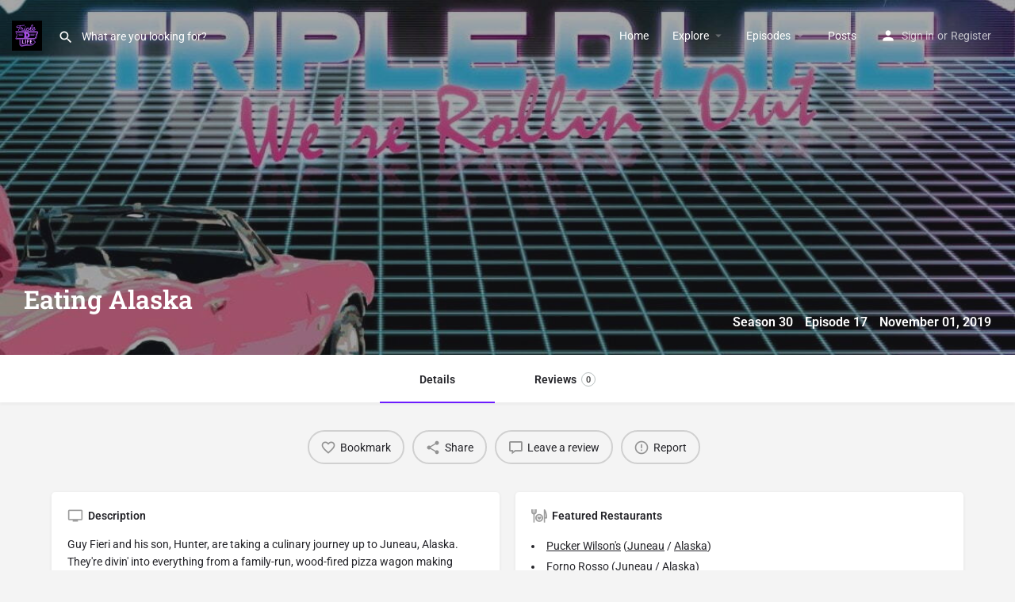

--- FILE ---
content_type: text/html; charset=utf-8
request_url: https://www.google.com/recaptcha/api2/aframe
body_size: 266
content:
<!DOCTYPE HTML><html><head><meta http-equiv="content-type" content="text/html; charset=UTF-8"></head><body><script nonce="FYES4d1p6kuNn37yM8Jq7g">/** Anti-fraud and anti-abuse applications only. See google.com/recaptcha */ try{var clients={'sodar':'https://pagead2.googlesyndication.com/pagead/sodar?'};window.addEventListener("message",function(a){try{if(a.source===window.parent){var b=JSON.parse(a.data);var c=clients[b['id']];if(c){var d=document.createElement('img');d.src=c+b['params']+'&rc='+(localStorage.getItem("rc::a")?sessionStorage.getItem("rc::b"):"");window.document.body.appendChild(d);sessionStorage.setItem("rc::e",parseInt(sessionStorage.getItem("rc::e")||0)+1);localStorage.setItem("rc::h",'1768988914848');}}}catch(b){}});window.parent.postMessage("_grecaptcha_ready", "*");}catch(b){}</script></body></html>

--- FILE ---
content_type: application/javascript
request_url: https://tripledlife.com/wp-content/themes/my-listing/assets/dist/single-listing.js?ver=2.11.5
body_size: 3035
content:
!function(t){"function"==typeof define&&define.amd?define("singleListing",t):t()}(function(){"use strict";var e,c,i,n,a,o,s,l,r,d,t,u,g,p,m,f;MyListing.Helpers.css_escape=function(t){if(0==arguments.length)throw new TypeError("`CSS.escape` requires an argument.");for(var e,i=String(t),n=i.length,a=-1,o="",s=i.charCodeAt(0);++a<n;)0==(e=i.charCodeAt(a))?o+="�":o+=1<=e&&e<=31||127==e||0==a&&48<=e&&e<=57||1==a&&48<=e&&e<=57&&45==s?"\\"+e.toString(16)+" ":(0!=a||1!=n||45!=e)&&(128<=e||45==e||95==e||48<=e&&e<=57||65<=e&&e<=90||97<=e&&e<=122)?i.charAt(a):"\\"+i.charAt(a);return o},jQuery(function(n){var i={postid:n("#case27-post-id").val(),authid:n("#case27-author-id").val()};function a(e){var t;(t=e).contents.hide(),t.pagination.hide(),t.loader.show(),n.ajax({url:CASE27.mylisting_ajax_url+"&action=get_related_listings",type:"GET",dataType:"json",data:{listing_id:i.postid,page:e.page,field_key:e.field_key},success:function(t){e.contents.html(t.html),e.pagination.html(t.pagination),e.menu_spinner.hide(),e.counter.html(t.formatted_count).removeClass("hide"),(t=e).loader.hide(),t.contents.fadeIn(150),t.pagination.fadeIn(150),setTimeout(function(){MyListing.BackgroundCarousel()},10)}})}n(".toggle-tab-type-related_listings").each(function(t,e){var i={};i.menu=n(this),i.id=i.menu.data("section-id"),i.section=n("#listing_tab_"+i.id),i.field_key=i.menu.data("options").field_key,i.loader=i.section.find(".tab-loader"),i.contents=i.section.find(".tab-contents"),i.pagination=i.section.find(".tab-pagination"),i.counter=i.menu.find(".items-counter"),i.menu_spinner=i.menu.find(".tab-spinner"),i.page=0,a(i),i.pagination.on("click","a",function(t){t.preventDefault(),i.page=parseInt(n(this).data("page"),10)-1,a(i)})})}),jQuery(function(n){var i={postid:n("#case27-post-id").val(),authid:n("#case27-author-id").val()};function a(e){var t;(t=e).contents.hide(),t.pagination.hide(),t.loader.show(),n.ajax({url:CASE27.ajax_url+"?action=mylisting_get_products&security="+CASE27.ajax_nonce,type:"POST",dataType:"json",data:{products:e.products,page:e.page,author_id:i.authid},success:function(t){e.contents.html(t.html),e.pagination.html(t.pagination),e.counter.html(t.formatted_count),(t=e).loader.hide(),t.contents.fadeIn(150),t.pagination.fadeIn(150)}})}n(".toggle-tab-type-store").each(function(t,e){var i={};i.menu=n(this),i.id=i.menu.data("section-id"),i.section=n("#listing_tab_"+i.id),i.loader=i.section.find(".store-loader"),i.contents=i.section.find(".store-contents"),i.pagination=i.section.find(".store-pagination"),i.counter=i.menu.find(".items-counter"),i.products=i.menu.data("options").products,i.page=0,a(i),i.pagination.on("click","a",function(t){t.preventDefault(),i.page=parseInt(n(this).data("page"),10)-1,a(i)})})}),(e=jQuery)(".c27-add-listing-review, .show-review-form, .pa-below-title .listing-rating").click(function(t){t.preventDefault(),e(".toggle-tab-type-comments").first().click(),setTimeout(function(){e('#commentform textarea[name="comment"]').focus()},250)}),(t=document.getElementById("commentform"))&&t.removeAttribute("novalidate"),(c=jQuery)("body.single-listing .tab-template-two-columns").each(function(t,e){function i(t){var e=window.matchMedia("(max-width: 991.5px)").matches?"mobile":"desktop";e===l&&!t||("mobile"==e?o.forEach(function(t,e){c(t).appendTo(n),s[e]&&c(s[e]).appendTo(n)}):s.forEach(function(t,e){c(t).appendTo(a)}),l=e)}var n=c(this).find(".cts-column-wrapper.cts-main-column"),a=c(this).find(".cts-column-wrapper.cts-side-column"),o=n.find("> div").toArray(),s=a.find("> div").toArray(),l=window.matchMedia("(max-width: 991.5px)").matches?"mobile":"desktop";i("mobile"===l),c(window).on("resize",MyListing.Helpers.debounce(function(){i()},300))}),jQuery(document).ready(function(o){if(!o("#commentform").length)return!1;o("#commentform")[0].encoding="multipart/form-data",o("body").on("click",".review-gallery-image-remove",function(t){t.preventDefault(),o(this).parents(".review-gallery-image").remove()});o("#review-gallery-add-input").on("change",function(){o("#review-gallery-preview").html("");var t=this,e="#review-gallery-preview";if(t.files)for(var i=t.files.length,n=0;n<i;n++){var a=new FileReader;a.onload=function(t){t=o('<div class="review-gallery-image">\n                            <span class="review-gallery-preview-icon">\n                                <i class="material-icons file_upload"></i>\n                            </span>\n                        </div>').css("background-image","url('"+t.target.result+"')");o(t).appendTo(e)},a.readAsDataURL(t.files[n])}})}),i=jQuery,t=i(".ml-track-btn"),n=i("#case27-post-id").val(),t.each(function(){i(this).on("click",function(){var t={listing_id:n,btn_id:i(this).attr("id")};i.post(CASE27.mylisting_ajax_url+"&action=track_listing_button&security="+CASE27.ajax_nonce,t,function(t){t.tracked||console.log("Could not log button click.")})})}),a=jQuery,t=a(".add-to-i-cal"),o=a("#case27-post-id").val(),t.on("click",function(t){t.preventDefault();var t=a(this),e=t.data("event-id"),t=t.parents(".event-dates-timeline"),i=t.data("field"),n=t.data("count"),t=t.data("past-count");a.post(CASE27.mylisting_ajax_url+"&action=download_ical_calendar&security="+CASE27.ajax_nonce,{listing_id:o,eventindex:e,eventField:i,eventCount:n,eventPastCount:t},function(t){var e,i;t.data?(e=new Blob([t.data],{type:"text/Calendar"}),t=t.name+".ics",!!document.documentMode?window.navigator.msSaveBlob(e,t):(e=(window.URL||window.webkitURL).createObjectURL(e),(i=a("<a />")).attr("download",t),i.attr("href",e),a("body").append(i),i[0].click(),a("body").remove(i))):alert("Please try again.")})}),s=jQuery,l=s(".listing-tab-toggle").first().data("section-id"),s(".listing-tab-toggle").on("click",function(t){t.preventDefault(),s(".profile-menu li.active").removeClass("active"),s(this).parent().addClass("active");s(".listing-tab.tab-active");var t=s(this).data("section-id"),e=(document.body.dataset.activeTab=t,!0!==MyListing.isListingPreview&&history.replaceState(null,null,l===t?" ":"#"+t),s(".listing-tab#listing_tab_"+MyListing.Helpers.css_escape(t)));setTimeout(function(){e.trigger("mylisting:single:tab-switched"),jQuery(document).trigger("mylisting/single:tab-switched")},25)}),(r=jQuery)(".qa-internal-link a").on("click",function(t){var e=r(this).attr("href"),e=r('.listing-tab-toggle[data-section-id="'+MyListing.Helpers.css_escape(e.substring(1))+'"]');e.length&&e.click()}),(d=jQuery)(".listing-tab-toggle.toggle-tab-type-main").each(function(){var t=d(this).data("section-id");0<d(".listing-tab#listing_tab_"+MyListing.Helpers.css_escape(t)).find(".row").children().not("link, script, style").length||d(this).remove()}),t=jQuery,f=window.location.hash.substr(1),u=t(".listing-tab-toggle#listing_tab_"+MyListing.Helpers.css_escape(f)+"_toggle"),(f.length&&u.length?u:t(".listing-tab-toggle")).first().click(),jQuery(function(e){var i,n,a;e("#report-listing-modal").length&&(i=e("#report-listing-modal"),n=i.find(".validation-message"),a=e("#case27-post-id").val(),i.find(".report-submit").on("click",function(t){t.preventDefault(),n.hide(),i.find(".sign-in-box").addClass("cts-processing-login"),e.ajax({url:CASE27.ajax_url+"?action=report_listing&security="+CASE27.ajax_nonce,type:"POST",dataType:"json",data:{listing_id:a,content:i.find(".report-content").val()},success:function(t){i.find(".sign-in-box").removeClass("cts-processing-login"),"error"===t.status&&n.html("<em>"+t.message+"</em>").show(),"success"===t.status&&i.find(".report-wrapper").html('<div class="submit-message"><em>'+t.message+"</em></div>")}})})),e(".comments-list .comment .review-galleries .gallery-item img").on("click",function(t){t.preventDefault();var i=[],n=this,a=0;e(this).parents(".review-galleries").find(".gallery-item img").each(function(t,e){if(!e.dataset.fullSizeSrc||!e.dataset.fullSizeWidth||!e.dataset.fullSizeHeight)return!1;e.dataset.fullWidth=e.dataset.fullSizeWidth,e.dataset.fullHeight=e.dataset.fullSizeHeight,i.push({src:e.dataset.fullSizeSrc,w:e.dataset.fullWidth||0,h:e.dataset.fullHeight||0,el:e}),e==n&&(a=t)}),new MyListing.PhotoSwipe(i,a)})}),g=document.querySelector(".listing-main-info"),p=document.querySelector(".main-info-desktop"),m=document.querySelector(".main-info-mobile"),f=window.matchMedia("(max-width: 1200px)"),g&&p&&m&&(f.matches&&m.appendChild(g),u=function(t){(t.matches?m:p).appendChild(g)},"function"==typeof f.addEventListener?f.addEventListener("change",u):f.addListener(u)),jQuery(function(o){var s=o("#case27-post-id").val();o(".comments-list-wrapper").each(function(t,e){var i=(e=o(e)).data("current-page"),n=e.data("page-count"),a=1<i?"lower":"upper";e.on("click",".nav-links .load-more",function(t){t.preventDefault(),"upper"==a?i++:i--,e.addClass("loading-comments"),o.get(CASE27.mylisting_ajax_url,{action:"list_comments",page:i,post_id:s,page_count:n,direction:a},function(t){"string"==typeof t&&('<ul class="comments-list no-list-style"></ul>'===t||t.length<10?e.find(".nav-links .load-more").hide():e.find("ul.comments-list").append(o(t).children())),e.removeClass("loading-comments"),("lower"==a&&i<=1||"upper"==a&&n<=i)&&e.find(".nav-links .load-more").hide()})})})}),jQuery(function(e){e(".hide-notification").click(function(t){t.preventDefault(),e(t.target).parents(".listing-notifications").hide()})}),jQuery(".listing-tab").one("mylisting:single:tab-switched",function(){jQuery(this).find("ins").each(function(t,e){"done"!==e.dataset.adsbygoogleStatus&&(adsbygoogle=window.adsbygoogle||[]).push({})})})});


--- FILE ---
content_type: application/javascript
request_url: https://tripledlife.com/wp-content/plugins/send-app/assets/js/send-app-cf7-form-tracker.js?ver=1.6.2
body_size: 966
content:
(()=>{"use strict";function e(e,t){for(;e;){if(t&&e.tagName?.toLowerCase()===t.toLowerCase())return!0;e=e.parentElement}return!1}class t{observer=null;abandonedEvents=["beforeunload"];constructor(){this.init(),this.initTracking(),this.observeDynamicForms()}getFormIdAndPosId(e){if(!e)return{formId:"",postId:""};const t=document.body.className.match(/page-id-(\d+)/)?.[1]||this.getPostId(e);return{formId:this.getFormId(e)?this.idPrefix+this.getFormId(e):"",postId:t}}observeDynamicForms(){this.observer=new MutationObserver((e=>{e.forEach((e=>{"childList"===e.type&&e.addedNodes.length>0&&e.addedNodes.forEach((e=>{e instanceof Element&&this.handleNewForm(e)}))}))})),this.observer.observe(document.body,{childList:!0,subtree:!0})}handleNewForm(e){const t=this.formSelectors.join(","),r=new Set;e.matches(t)&&r.add(e),e.querySelectorAll(t).forEach((e=>r.add(e))),r.forEach((e=>{this.trackViewedForms(e),this.trackAbandonedForms(e)}))}initTracking(){const e=this.formSelectors.join(","),t=new Set;document.querySelectorAll(e).forEach((e=>t.add(e))),t.forEach((e=>{this.trackViewedForms(e),this.trackAbandonedForms(e)}))}trackViewedForms(e){const t=new IntersectionObserver((r=>{r.forEach((async r=>{if(r.isIntersecting&&r.intersectionRatio>=this.viewedThreshold){const o=this.prepareFormData(e,this.viewedAction);if(o.has("form_id")){const e=await fetch(this.ajaxUrl,{method:"POST",body:o});!e.ok&&this.debugOn&&console.error("Error tracking form view:",e.statusText)}t.unobserve(r.target)}}))}),{threshold:[this.viewedThreshold]});t.observe(e)}trackAbandonedForms(e){let t=!1,r=!1;e.querySelectorAll("input, textarea").forEach((e=>{e.addEventListener("focus",(()=>t=!0))})),e.addEventListener("submit",(()=>r=!0)),this.abandonedEvents.forEach((o=>{window.addEventListener(o,(async()=>{if(t&&!r){const t=this.prepareFormData(e,this.abandonedAction);if(t.has("form_id")){const e=await fetch(this.ajaxUrl,{method:"POST",body:t});!e.ok&&this.debugOn&&console.error("Error tracking abandoned form:",e.statusText)}}}))}))}prepareFormData(t,r){const o=new FormData,{formId:n,postId:s}=this.getFormIdAndPosId(t);return n&&(o.append("action",r),o.append("nonce",this.nonce),o.append("form_id",n),o.append("page_id",s),o.append("location",function(t){return e(t,"header")?"header":e(t,"footer")?"footer":function(e){const t=["header","footer","popup"];for(;e;){const r=e.getAttribute("data-elementor-type");if(t.includes(r))return r;e=e.parentElement}return"page"}(t)}(t))),o}}class r extends t{init(){this.formSelectors=eSendCf7FormsSettings.formSelectors,this.ajaxUrl=eSendCf7FormsSettings.ajaxUrl,this.nonce=eSendCf7FormsSettings.nonce,this.viewedThreshold=eSendCf7FormsSettings.viewedThreshold,this.viewedAction=eSendCf7FormsSettings.viewedAction,this.abandonedAction=eSendCf7FormsSettings.abandonedAction,this.debugOn=eSendCf7FormsSettings.debugOn,this.idPrefix=eSendCf7FormsSettings.idPrefix}getFormId(e){return e.querySelector('input[name="_wpcf7"]')?.getAttribute("value")||""}getPostId(e){return e.querySelector('input[name="_wpcf7_container_post"]')?.getAttribute("value")||""}}window.addEventListener("load",(()=>{new r}))})();